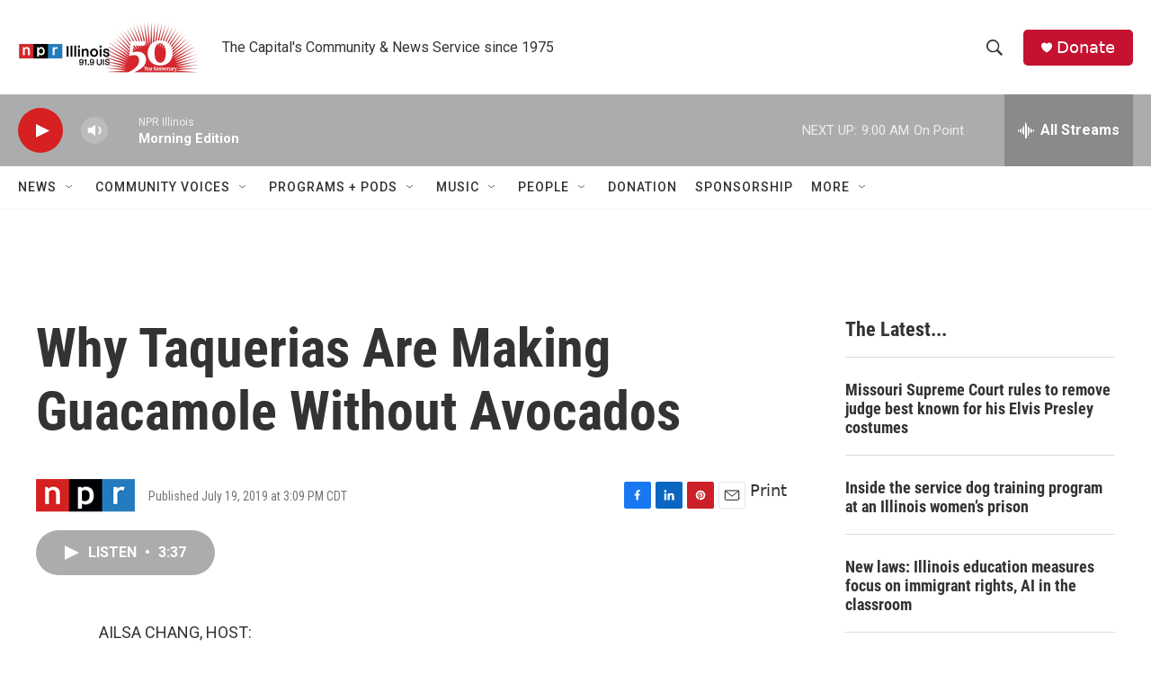

--- FILE ---
content_type: text/html; charset=utf-8
request_url: https://www.google.com/recaptcha/api2/aframe
body_size: 266
content:
<!DOCTYPE HTML><html><head><meta http-equiv="content-type" content="text/html; charset=UTF-8"></head><body><script nonce="iuasByBJiI6yoCSFBkwkBQ">/** Anti-fraud and anti-abuse applications only. See google.com/recaptcha */ try{var clients={'sodar':'https://pagead2.googlesyndication.com/pagead/sodar?'};window.addEventListener("message",function(a){try{if(a.source===window.parent){var b=JSON.parse(a.data);var c=clients[b['id']];if(c){var d=document.createElement('img');d.src=c+b['params']+'&rc='+(localStorage.getItem("rc::a")?sessionStorage.getItem("rc::b"):"");window.document.body.appendChild(d);sessionStorage.setItem("rc::e",parseInt(sessionStorage.getItem("rc::e")||0)+1);localStorage.setItem("rc::h",'1767184790978');}}}catch(b){}});window.parent.postMessage("_grecaptcha_ready", "*");}catch(b){}</script></body></html>